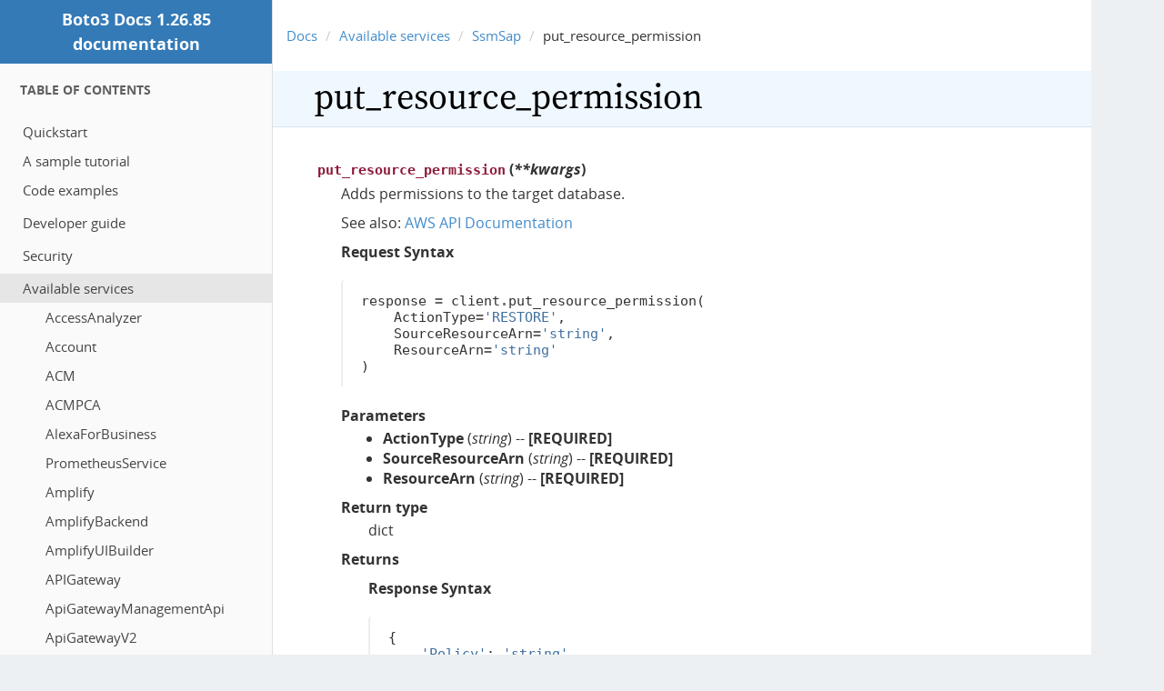

--- FILE ---
content_type: text/html
request_url: https://boto3.amazonaws.com/v1/documentation/api/1.26.85/reference/services/ssm-sap/client/put_resource_permission.html
body_size: 7293
content:
<!DOCTYPE html PUBLIC "-//W3C//DTD XHTML 1.0 Transitional//EN"
  "http://www.w3.org/TR/xhtml1/DTD/xhtml1-transitional.dtd">


<html xmlns="http://www.w3.org/1999/xhtml">
  <head>
    <meta http-equiv="Content-Type" content="text/html; charset=utf-8" />
    
  
  <!-- Licensed under the Apache 2.0 License -->
  <link rel="stylesheet" type="text/css" href="../../../../_static/fonts/open-sans/stylesheet.css" />
  <!-- Licensed under the SIL Open Font License -->
  <link rel="stylesheet" type="text/css" href="../../../../_static/fonts/source-serif-pro/source-serif-pro.css" />
  <link rel="stylesheet" type="text/css" href="../../../../_static/css/bootstrap.min.css" />
  <link rel="stylesheet" type="text/css" href="../../../../_static/css/bootstrap-theme.min.css" />
  <meta name="viewport" content="width=device-width, initial-scale=1.0">
  
    <title>put_resource_permission &mdash; Boto3 Docs 1.26.85 documentation</title>
    
    <link rel="stylesheet" href="../../../../_static/guzzle.css" type="text/css" />
    <link rel="stylesheet" href="../../../../_static/pygments.css" type="text/css" />
    
    <script type="text/javascript">
      var DOCUMENTATION_OPTIONS = {
        URL_ROOT:    '../../../../',
        VERSION:     '1.26.85',
        COLLAPSE_INDEX: false,
        FILE_SUFFIX: '.html',
        HAS_SOURCE:  true
      };
    </script>
    <script type="text/javascript" src="../../../../_static/jquery.js"></script>
    <script type="text/javascript" src="../../../../_static/underscore.js"></script>
    <script type="text/javascript" src="../../../../_static/doctools.js"></script>
    <link rel="top" title="Boto3 Docs 1.26.85 documentation" href="../../../../index.html" />
    <link rel="up" title="SsmSap" href="../../ssm-sap.html" />
    <link rel="next" title="register_application" href="register_application.html" />
    <link rel="prev" title="list_tags_for_resource" href="list_tags_for_resource.html" />
  
   

  </head>
  <body role="document">
    <div class="related" role="navigation" aria-label="related navigation">
      <h3>Navigation</h3>
      <ul>
        <li class="right" style="margin-right: 10px">
          <a href="../../../../genindex.html" title="General Index"
             accesskey="I">index</a></li>
        <li class="right" >
          <a href="../../../../py-modindex.html" title="Python Module Index"
             >modules</a> |</li>
        <li class="right" >
          <a href="register_application.html" title="register_application"
             accesskey="N">next</a> |</li>
        <li class="right" >
          <a href="list_tags_for_resource.html" title="list_tags_for_resource"
             accesskey="P">previous</a> |</li>
        <li class="nav-item nav-item-0"><a href="../../../../index.html">Boto3 Docs 1.26.85 documentation</a> &raquo;</li>
          <li class="nav-item nav-item-1"><a href="../../index.html" >Available services</a> &raquo;</li>
          <li class="nav-item nav-item-2"><a href="../../ssm-sap.html" accesskey="U">SsmSap</a> &raquo;</li> 
      </ul>
    </div>
    <div class="container-wrapper">

      <div id="mobile-toggle">
        <a href="#"><span class="glyphicon glyphicon-align-justify" aria-hidden="true"></span></a>
      </div>
  <div id="left-column">
    <div class="sphinxsidebar"><a href="
    ../../../../index.html" class="text-logo">Boto3 Docs 1.26.85 documentation</a><div class="sidebar-block">
  <div class="sidebar-wrapper">
    <h2>Table Of Contents</h2>
  </div>
  <div class="sidebar-toc">
    
    
      <ul>
<li class="toctree-l1"><a class="reference internal" href="../../../../guide/quickstart.html">Quickstart</a></li>
<li class="toctree-l1"><a class="reference internal" href="../../../../guide/sqs.html">A sample tutorial</a></li>
<li class="toctree-l1"><a class="reference internal" href="../../../../guide/examples.html">Code examples</a></li>
</ul>
<ul>
<li class="toctree-l1"><a class="reference internal" href="../../../../guide/index.html">Developer guide</a></li>
</ul>
<ul>
<li class="toctree-l1"><a class="reference internal" href="../../../../guide/security.html">Security</a></li>
</ul>
<ul class="current">
<li class="toctree-l1 current"><a class="reference internal" href="../../index.html">Available services</a><ul class="current">
<li class="toctree-l2"><a class="reference internal" href="../../accessanalyzer.html">AccessAnalyzer</a></li>
<li class="toctree-l2"><a class="reference internal" href="../../account.html">Account</a></li>
<li class="toctree-l2"><a class="reference internal" href="../../acm.html">ACM</a></li>
<li class="toctree-l2"><a class="reference internal" href="../../acm-pca.html">ACMPCA</a></li>
<li class="toctree-l2"><a class="reference internal" href="../../alexaforbusiness.html">AlexaForBusiness</a></li>
<li class="toctree-l2"><a class="reference internal" href="../../amp.html">PrometheusService</a></li>
<li class="toctree-l2"><a class="reference internal" href="../../amplify.html">Amplify</a></li>
<li class="toctree-l2"><a class="reference internal" href="../../amplifybackend.html">AmplifyBackend</a></li>
<li class="toctree-l2"><a class="reference internal" href="../../amplifyuibuilder.html">AmplifyUIBuilder</a></li>
<li class="toctree-l2"><a class="reference internal" href="../../apigateway.html">APIGateway</a></li>
<li class="toctree-l2"><a class="reference internal" href="../../apigatewaymanagementapi.html">ApiGatewayManagementApi</a></li>
<li class="toctree-l2"><a class="reference internal" href="../../apigatewayv2.html">ApiGatewayV2</a></li>
<li class="toctree-l2"><a class="reference internal" href="../../appconfig.html">AppConfig</a></li>
<li class="toctree-l2"><a class="reference internal" href="../../appconfigdata.html">AppConfigData</a></li>
<li class="toctree-l2"><a class="reference internal" href="../../appflow.html">Appflow</a></li>
<li class="toctree-l2"><a class="reference internal" href="../../appintegrations.html">AppIntegrationsService</a></li>
<li class="toctree-l2"><a class="reference internal" href="../../application-autoscaling.html">ApplicationAutoScaling</a></li>
<li class="toctree-l2"><a class="reference internal" href="../../application-insights.html">ApplicationInsights</a></li>
<li class="toctree-l2"><a class="reference internal" href="../../applicationcostprofiler.html">ApplicationCostProfiler</a></li>
<li class="toctree-l2"><a class="reference internal" href="../../appmesh.html">AppMesh</a></li>
<li class="toctree-l2"><a class="reference internal" href="../../apprunner.html">AppRunner</a></li>
<li class="toctree-l2"><a class="reference internal" href="../../appstream.html">AppStream</a></li>
<li class="toctree-l2"><a class="reference internal" href="../../appsync.html">AppSync</a></li>
<li class="toctree-l2"><a class="reference internal" href="../../arc-zonal-shift.html">ARCZonalShift</a></li>
<li class="toctree-l2"><a class="reference internal" href="../../athena.html">Athena</a></li>
<li class="toctree-l2"><a class="reference internal" href="../../auditmanager.html">AuditManager</a></li>
<li class="toctree-l2"><a class="reference internal" href="../../autoscaling.html">AutoScaling</a></li>
<li class="toctree-l2"><a class="reference internal" href="../../autoscaling-plans.html">AutoScalingPlans</a></li>
<li class="toctree-l2"><a class="reference internal" href="../../backup.html">Backup</a></li>
<li class="toctree-l2"><a class="reference internal" href="../../backup-gateway.html">BackupGateway</a></li>
<li class="toctree-l2"><a class="reference internal" href="../../backupstorage.html">BackupStorage</a></li>
<li class="toctree-l2"><a class="reference internal" href="../../batch.html">Batch</a></li>
<li class="toctree-l2"><a class="reference internal" href="../../billingconductor.html">BillingConductor</a></li>
<li class="toctree-l2"><a class="reference internal" href="../../braket.html">Braket</a></li>
<li class="toctree-l2"><a class="reference internal" href="../../budgets.html">Budgets</a></li>
<li class="toctree-l2"><a class="reference internal" href="../../ce.html">CostExplorer</a></li>
<li class="toctree-l2"><a class="reference internal" href="../../chime.html">Chime</a></li>
<li class="toctree-l2"><a class="reference internal" href="../../chime-sdk-identity.html">ChimeSDKIdentity</a></li>
<li class="toctree-l2"><a class="reference internal" href="../../chime-sdk-media-pipelines.html">ChimeSDKMediaPipelines</a></li>
<li class="toctree-l2"><a class="reference internal" href="../../chime-sdk-meetings.html">ChimeSDKMeetings</a></li>
<li class="toctree-l2"><a class="reference internal" href="../../chime-sdk-messaging.html">ChimeSDKMessaging</a></li>
<li class="toctree-l2"><a class="reference internal" href="../../chime-sdk-voice.html">ChimeSDKVoice</a></li>
<li class="toctree-l2"><a class="reference internal" href="../../cleanrooms.html">CleanRoomsService</a></li>
<li class="toctree-l2"><a class="reference internal" href="../../cloud9.html">Cloud9</a></li>
<li class="toctree-l2"><a class="reference internal" href="../../cloudcontrol.html">CloudControlApi</a></li>
<li class="toctree-l2"><a class="reference internal" href="../../clouddirectory.html">CloudDirectory</a></li>
<li class="toctree-l2"><a class="reference internal" href="../../cloudformation.html">CloudFormation</a></li>
<li class="toctree-l2"><a class="reference internal" href="../../cloudfront.html">CloudFront</a></li>
<li class="toctree-l2"><a class="reference internal" href="../../cloudhsm.html">CloudHSM</a></li>
<li class="toctree-l2"><a class="reference internal" href="../../cloudhsmv2.html">CloudHSMV2</a></li>
<li class="toctree-l2"><a class="reference internal" href="../../cloudsearch.html">CloudSearch</a></li>
<li class="toctree-l2"><a class="reference internal" href="../../cloudsearchdomain.html">CloudSearchDomain</a></li>
<li class="toctree-l2"><a class="reference internal" href="../../cloudtrail.html">CloudTrail</a></li>
<li class="toctree-l2"><a class="reference internal" href="../../cloudtrail-data.html">CloudTrailDataService</a></li>
<li class="toctree-l2"><a class="reference internal" href="../../cloudwatch.html">CloudWatch</a></li>
<li class="toctree-l2"><a class="reference internal" href="../../codeartifact.html">CodeArtifact</a></li>
<li class="toctree-l2"><a class="reference internal" href="../../codebuild.html">CodeBuild</a></li>
<li class="toctree-l2"><a class="reference internal" href="../../codecatalyst.html">CodeCatalyst</a></li>
<li class="toctree-l2"><a class="reference internal" href="../../codecommit.html">CodeCommit</a></li>
<li class="toctree-l2"><a class="reference internal" href="../../codedeploy.html">CodeDeploy</a></li>
<li class="toctree-l2"><a class="reference internal" href="../../codeguru-reviewer.html">CodeGuruReviewer</a></li>
<li class="toctree-l2"><a class="reference internal" href="../../codeguruprofiler.html">CodeGuruProfiler</a></li>
<li class="toctree-l2"><a class="reference internal" href="../../codepipeline.html">CodePipeline</a></li>
<li class="toctree-l2"><a class="reference internal" href="../../codestar.html">CodeStar</a></li>
<li class="toctree-l2"><a class="reference internal" href="../../codestar-connections.html">CodeStarconnections</a></li>
<li class="toctree-l2"><a class="reference internal" href="../../codestar-notifications.html">CodeStarNotifications</a></li>
<li class="toctree-l2"><a class="reference internal" href="../../cognito-identity.html">CognitoIdentity</a></li>
<li class="toctree-l2"><a class="reference internal" href="../../cognito-idp.html">CognitoIdentityProvider</a></li>
<li class="toctree-l2"><a class="reference internal" href="../../cognito-sync.html">CognitoSync</a></li>
<li class="toctree-l2"><a class="reference internal" href="../../comprehend.html">Comprehend</a></li>
<li class="toctree-l2"><a class="reference internal" href="../../comprehendmedical.html">ComprehendMedical</a></li>
<li class="toctree-l2"><a class="reference internal" href="../../compute-optimizer.html">ComputeOptimizer</a></li>
<li class="toctree-l2"><a class="reference internal" href="../../config.html">ConfigService</a></li>
<li class="toctree-l2"><a class="reference internal" href="../../connect.html">Connect</a></li>
<li class="toctree-l2"><a class="reference internal" href="../../connect-contact-lens.html">ConnectContactLens</a></li>
<li class="toctree-l2"><a class="reference internal" href="../../connectcampaigns.html">ConnectCampaignService</a></li>
<li class="toctree-l2"><a class="reference internal" href="../../connectcases.html">ConnectCases</a></li>
<li class="toctree-l2"><a class="reference internal" href="../../connectparticipant.html">ConnectParticipant</a></li>
<li class="toctree-l2"><a class="reference internal" href="../../controltower.html">ControlTower</a></li>
<li class="toctree-l2"><a class="reference internal" href="../../cur.html">CostandUsageReportService</a></li>
<li class="toctree-l2"><a class="reference internal" href="../../customer-profiles.html">CustomerProfiles</a></li>
<li class="toctree-l2"><a class="reference internal" href="../../databrew.html">GlueDataBrew</a></li>
<li class="toctree-l2"><a class="reference internal" href="../../dataexchange.html">DataExchange</a></li>
<li class="toctree-l2"><a class="reference internal" href="../../datapipeline.html">DataPipeline</a></li>
<li class="toctree-l2"><a class="reference internal" href="../../datasync.html">DataSync</a></li>
<li class="toctree-l2"><a class="reference internal" href="../../dax.html">DAX</a></li>
<li class="toctree-l2"><a class="reference internal" href="../../detective.html">Detective</a></li>
<li class="toctree-l2"><a class="reference internal" href="../../devicefarm.html">DeviceFarm</a></li>
<li class="toctree-l2"><a class="reference internal" href="../../devops-guru.html">DevOpsGuru</a></li>
<li class="toctree-l2"><a class="reference internal" href="../../directconnect.html">DirectConnect</a></li>
<li class="toctree-l2"><a class="reference internal" href="../../discovery.html">ApplicationDiscoveryService</a></li>
<li class="toctree-l2"><a class="reference internal" href="../../dlm.html">DLM</a></li>
<li class="toctree-l2"><a class="reference internal" href="../../dms.html">DatabaseMigrationService</a></li>
<li class="toctree-l2"><a class="reference internal" href="../../docdb.html">DocDB</a></li>
<li class="toctree-l2"><a class="reference internal" href="../../docdb-elastic.html">DocDBElastic</a></li>
<li class="toctree-l2"><a class="reference internal" href="../../drs.html">drs</a></li>
<li class="toctree-l2"><a class="reference internal" href="../../ds.html">DirectoryService</a></li>
<li class="toctree-l2"><a class="reference internal" href="../../dynamodb.html">DynamoDB</a></li>
<li class="toctree-l2"><a class="reference internal" href="../../dynamodbstreams.html">DynamoDBStreams</a></li>
<li class="toctree-l2"><a class="reference internal" href="../../ebs.html">EBS</a></li>
<li class="toctree-l2"><a class="reference internal" href="../../ec2.html">EC2</a></li>
<li class="toctree-l2"><a class="reference internal" href="../../ec2-instance-connect.html">EC2InstanceConnect</a></li>
<li class="toctree-l2"><a class="reference internal" href="../../ecr.html">ECR</a></li>
<li class="toctree-l2"><a class="reference internal" href="../../ecr-public.html">ECRPublic</a></li>
<li class="toctree-l2"><a class="reference internal" href="../../ecs.html">ECS</a></li>
<li class="toctree-l2"><a class="reference internal" href="../../efs.html">EFS</a></li>
<li class="toctree-l2"><a class="reference internal" href="../../eks.html">EKS</a></li>
<li class="toctree-l2"><a class="reference internal" href="../../elastic-inference.html">ElasticInference</a></li>
<li class="toctree-l2"><a class="reference internal" href="../../elasticache.html">ElastiCache</a></li>
<li class="toctree-l2"><a class="reference internal" href="../../elasticbeanstalk.html">ElasticBeanstalk</a></li>
<li class="toctree-l2"><a class="reference internal" href="../../elastictranscoder.html">ElasticTranscoder</a></li>
<li class="toctree-l2"><a class="reference internal" href="../../elb.html">ElasticLoadBalancing</a></li>
<li class="toctree-l2"><a class="reference internal" href="../../elbv2.html">ElasticLoadBalancingv2</a></li>
<li class="toctree-l2"><a class="reference internal" href="../../emr.html">EMR</a></li>
<li class="toctree-l2"><a class="reference internal" href="../../emr-containers.html">EMRContainers</a></li>
<li class="toctree-l2"><a class="reference internal" href="../../emr-serverless.html">EMRServerless</a></li>
<li class="toctree-l2"><a class="reference internal" href="../../es.html">ElasticsearchService</a></li>
<li class="toctree-l2"><a class="reference internal" href="../../events.html">EventBridge</a></li>
<li class="toctree-l2"><a class="reference internal" href="../../evidently.html">CloudWatchEvidently</a></li>
<li class="toctree-l2"><a class="reference internal" href="../../finspace.html">finspace</a></li>
<li class="toctree-l2"><a class="reference internal" href="../../finspace-data.html">FinSpaceData</a></li>
<li class="toctree-l2"><a class="reference internal" href="../../firehose.html">Firehose</a></li>
<li class="toctree-l2"><a class="reference internal" href="../../fis.html">FIS</a></li>
<li class="toctree-l2"><a class="reference internal" href="../../fms.html">FMS</a></li>
<li class="toctree-l2"><a class="reference internal" href="../../forecast.html">ForecastService</a></li>
<li class="toctree-l2"><a class="reference internal" href="../../forecastquery.html">ForecastQueryService</a></li>
<li class="toctree-l2"><a class="reference internal" href="../../frauddetector.html">FraudDetector</a></li>
<li class="toctree-l2"><a class="reference internal" href="../../fsx.html">FSx</a></li>
<li class="toctree-l2"><a class="reference internal" href="../../gamelift.html">GameLift</a></li>
<li class="toctree-l2"><a class="reference internal" href="../../gamesparks.html">GameSparks</a></li>
<li class="toctree-l2"><a class="reference internal" href="../../glacier.html">Glacier</a></li>
<li class="toctree-l2"><a class="reference internal" href="../../globalaccelerator.html">GlobalAccelerator</a></li>
<li class="toctree-l2"><a class="reference internal" href="../../glue.html">Glue</a></li>
<li class="toctree-l2"><a class="reference internal" href="../../grafana.html">ManagedGrafana</a></li>
<li class="toctree-l2"><a class="reference internal" href="../../greengrass.html">Greengrass</a></li>
<li class="toctree-l2"><a class="reference internal" href="../../greengrassv2.html">GreengrassV2</a></li>
<li class="toctree-l2"><a class="reference internal" href="../../groundstation.html">GroundStation</a></li>
<li class="toctree-l2"><a class="reference internal" href="../../guardduty.html">GuardDuty</a></li>
<li class="toctree-l2"><a class="reference internal" href="../../health.html">Health</a></li>
<li class="toctree-l2"><a class="reference internal" href="../../healthlake.html">HealthLake</a></li>
<li class="toctree-l2"><a class="reference internal" href="../../honeycode.html">Honeycode</a></li>
<li class="toctree-l2"><a class="reference internal" href="../../iam.html">IAM</a></li>
<li class="toctree-l2"><a class="reference internal" href="../../identitystore.html">IdentityStore</a></li>
<li class="toctree-l2"><a class="reference internal" href="../../imagebuilder.html">imagebuilder</a></li>
<li class="toctree-l2"><a class="reference internal" href="../../importexport.html">ImportExport</a></li>
<li class="toctree-l2"><a class="reference internal" href="../../inspector.html">Inspector</a></li>
<li class="toctree-l2"><a class="reference internal" href="../../inspector2.html">Inspector2</a></li>
<li class="toctree-l2"><a class="reference internal" href="../../internetmonitor.html">CloudWatchInternetMonitor</a></li>
<li class="toctree-l2"><a class="reference internal" href="../../iot.html">IoT</a></li>
<li class="toctree-l2"><a class="reference internal" href="../../iot-data.html">IoTDataPlane</a></li>
<li class="toctree-l2"><a class="reference internal" href="../../iot-jobs-data.html">IoTJobsDataPlane</a></li>
<li class="toctree-l2"><a class="reference internal" href="../../iot-roborunner.html">IoTRoboRunner</a></li>
<li class="toctree-l2"><a class="reference internal" href="../../iot1click-devices.html">IoT1ClickDevicesService</a></li>
<li class="toctree-l2"><a class="reference internal" href="../../iot1click-projects.html">IoT1ClickProjects</a></li>
<li class="toctree-l2"><a class="reference internal" href="../../iotanalytics.html">IoTAnalytics</a></li>
<li class="toctree-l2"><a class="reference internal" href="../../iotdeviceadvisor.html">IoTDeviceAdvisor</a></li>
<li class="toctree-l2"><a class="reference internal" href="../../iotevents.html">IoTEvents</a></li>
<li class="toctree-l2"><a class="reference internal" href="../../iotevents-data.html">IoTEventsData</a></li>
<li class="toctree-l2"><a class="reference internal" href="../../iotfleethub.html">IoTFleetHub</a></li>
<li class="toctree-l2"><a class="reference internal" href="../../iotfleetwise.html">IoTFleetWise</a></li>
<li class="toctree-l2"><a class="reference internal" href="../../iotsecuretunneling.html">IoTSecureTunneling</a></li>
<li class="toctree-l2"><a class="reference internal" href="../../iotsitewise.html">IoTSiteWise</a></li>
<li class="toctree-l2"><a class="reference internal" href="../../iotthingsgraph.html">IoTThingsGraph</a></li>
<li class="toctree-l2"><a class="reference internal" href="../../iottwinmaker.html">IoTTwinMaker</a></li>
<li class="toctree-l2"><a class="reference internal" href="../../iotwireless.html">IoTWireless</a></li>
<li class="toctree-l2"><a class="reference internal" href="../../ivs.html">IVS</a></li>
<li class="toctree-l2"><a class="reference internal" href="../../ivschat.html">ivschat</a></li>
<li class="toctree-l2"><a class="reference internal" href="../../kafka.html">Kafka</a></li>
<li class="toctree-l2"><a class="reference internal" href="../../kafkaconnect.html">KafkaConnect</a></li>
<li class="toctree-l2"><a class="reference internal" href="../../kendra.html">kendra</a></li>
<li class="toctree-l2"><a class="reference internal" href="../../kendra-ranking.html">KendraRanking</a></li>
<li class="toctree-l2"><a class="reference internal" href="../../keyspaces.html">Keyspaces</a></li>
<li class="toctree-l2"><a class="reference internal" href="../../kinesis.html">Kinesis</a></li>
<li class="toctree-l2"><a class="reference internal" href="../../kinesis-video-archived-media.html">KinesisVideoArchivedMedia</a></li>
<li class="toctree-l2"><a class="reference internal" href="../../kinesis-video-media.html">KinesisVideoMedia</a></li>
<li class="toctree-l2"><a class="reference internal" href="../../kinesis-video-signaling.html">KinesisVideoSignalingChannels</a></li>
<li class="toctree-l2"><a class="reference internal" href="../../kinesis-video-webrtc-storage.html">KinesisVideoWebRTCStorage</a></li>
<li class="toctree-l2"><a class="reference internal" href="../../kinesisanalytics.html">KinesisAnalytics</a></li>
<li class="toctree-l2"><a class="reference internal" href="../../kinesisanalyticsv2.html">KinesisAnalyticsV2</a></li>
<li class="toctree-l2"><a class="reference internal" href="../../kinesisvideo.html">KinesisVideo</a></li>
<li class="toctree-l2"><a class="reference internal" href="../../kms.html">KMS</a></li>
<li class="toctree-l2"><a class="reference internal" href="../../lakeformation.html">LakeFormation</a></li>
<li class="toctree-l2"><a class="reference internal" href="../../lambda.html">Lambda</a></li>
<li class="toctree-l2"><a class="reference internal" href="../../lex-models.html">LexModelBuildingService</a></li>
<li class="toctree-l2"><a class="reference internal" href="../../lex-runtime.html">LexRuntimeService</a></li>
<li class="toctree-l2"><a class="reference internal" href="../../lexv2-models.html">LexModelsV2</a></li>
<li class="toctree-l2"><a class="reference internal" href="../../lexv2-runtime.html">LexRuntimeV2</a></li>
<li class="toctree-l2"><a class="reference internal" href="../../license-manager.html">LicenseManager</a></li>
<li class="toctree-l2"><a class="reference internal" href="../../license-manager-linux-subscriptions.html">LicenseManagerLinuxSubscriptions</a></li>
<li class="toctree-l2"><a class="reference internal" href="../../license-manager-user-subscriptions.html">LicenseManagerUserSubscriptions</a></li>
<li class="toctree-l2"><a class="reference internal" href="../../lightsail.html">Lightsail</a></li>
<li class="toctree-l2"><a class="reference internal" href="../../location.html">LocationService</a></li>
<li class="toctree-l2"><a class="reference internal" href="../../logs.html">CloudWatchLogs</a></li>
<li class="toctree-l2"><a class="reference internal" href="../../lookoutequipment.html">LookoutEquipment</a></li>
<li class="toctree-l2"><a class="reference internal" href="../../lookoutmetrics.html">LookoutMetrics</a></li>
<li class="toctree-l2"><a class="reference internal" href="../../lookoutvision.html">LookoutforVision</a></li>
<li class="toctree-l2"><a class="reference internal" href="../../m2.html">MainframeModernization</a></li>
<li class="toctree-l2"><a class="reference internal" href="../../machinelearning.html">MachineLearning</a></li>
<li class="toctree-l2"><a class="reference internal" href="../../macie.html">Macie</a></li>
<li class="toctree-l2"><a class="reference internal" href="../../macie2.html">Macie2</a></li>
<li class="toctree-l2"><a class="reference internal" href="../../managedblockchain.html">ManagedBlockchain</a></li>
<li class="toctree-l2"><a class="reference internal" href="../../marketplace-catalog.html">MarketplaceCatalog</a></li>
<li class="toctree-l2"><a class="reference internal" href="../../marketplace-entitlement.html">MarketplaceEntitlementService</a></li>
<li class="toctree-l2"><a class="reference internal" href="../../marketplacecommerceanalytics.html">MarketplaceCommerceAnalytics</a></li>
<li class="toctree-l2"><a class="reference internal" href="../../mediaconnect.html">MediaConnect</a></li>
<li class="toctree-l2"><a class="reference internal" href="../../mediaconvert.html">MediaConvert</a></li>
<li class="toctree-l2"><a class="reference internal" href="../../medialive.html">MediaLive</a></li>
<li class="toctree-l2"><a class="reference internal" href="../../mediapackage.html">MediaPackage</a></li>
<li class="toctree-l2"><a class="reference internal" href="../../mediapackage-vod.html">MediaPackageVod</a></li>
<li class="toctree-l2"><a class="reference internal" href="../../mediastore.html">MediaStore</a></li>
<li class="toctree-l2"><a class="reference internal" href="../../mediastore-data.html">MediaStoreData</a></li>
<li class="toctree-l2"><a class="reference internal" href="../../mediatailor.html">MediaTailor</a></li>
<li class="toctree-l2"><a class="reference internal" href="../../memorydb.html">MemoryDB</a></li>
<li class="toctree-l2"><a class="reference internal" href="../../meteringmarketplace.html">MarketplaceMetering</a></li>
<li class="toctree-l2"><a class="reference internal" href="../../mgh.html">MigrationHub</a></li>
<li class="toctree-l2"><a class="reference internal" href="../../mgn.html">mgn</a></li>
<li class="toctree-l2"><a class="reference internal" href="../../migration-hub-refactor-spaces.html">MigrationHubRefactorSpaces</a></li>
<li class="toctree-l2"><a class="reference internal" href="../../migrationhub-config.html">MigrationHubConfig</a></li>
<li class="toctree-l2"><a class="reference internal" href="../../migrationhuborchestrator.html">MigrationHubOrchestrator</a></li>
<li class="toctree-l2"><a class="reference internal" href="../../migrationhubstrategy.html">MigrationHubStrategyRecommendations</a></li>
<li class="toctree-l2"><a class="reference internal" href="../../mobile.html">Mobile</a></li>
<li class="toctree-l2"><a class="reference internal" href="../../mq.html">MQ</a></li>
<li class="toctree-l2"><a class="reference internal" href="../../mturk.html">MTurk</a></li>
<li class="toctree-l2"><a class="reference internal" href="../../mwaa.html">MWAA</a></li>
<li class="toctree-l2"><a class="reference internal" href="../../neptune.html">Neptune</a></li>
<li class="toctree-l2"><a class="reference internal" href="../../network-firewall.html">NetworkFirewall</a></li>
<li class="toctree-l2"><a class="reference internal" href="../../networkmanager.html">NetworkManager</a></li>
<li class="toctree-l2"><a class="reference internal" href="../../nimble.html">NimbleStudio</a></li>
<li class="toctree-l2"><a class="reference internal" href="../../oam.html">CloudWatchObservabilityAccessManager</a></li>
<li class="toctree-l2"><a class="reference internal" href="../../omics.html">Omics</a></li>
<li class="toctree-l2"><a class="reference internal" href="../../opensearch.html">OpenSearchService</a></li>
<li class="toctree-l2"><a class="reference internal" href="../../opensearchserverless.html">OpenSearchServiceServerless</a></li>
<li class="toctree-l2"><a class="reference internal" href="../../opsworks.html">OpsWorks</a></li>
<li class="toctree-l2"><a class="reference internal" href="../../opsworkscm.html">OpsWorksCM</a></li>
<li class="toctree-l2"><a class="reference internal" href="../../organizations.html">Organizations</a></li>
<li class="toctree-l2"><a class="reference internal" href="../../outposts.html">Outposts</a></li>
<li class="toctree-l2"><a class="reference internal" href="../../panorama.html">Panorama</a></li>
<li class="toctree-l2"><a class="reference internal" href="../../personalize.html">Personalize</a></li>
<li class="toctree-l2"><a class="reference internal" href="../../personalize-events.html">PersonalizeEvents</a></li>
<li class="toctree-l2"><a class="reference internal" href="../../personalize-runtime.html">PersonalizeRuntime</a></li>
<li class="toctree-l2"><a class="reference internal" href="../../pi.html">PI</a></li>
<li class="toctree-l2"><a class="reference internal" href="../../pinpoint.html">Pinpoint</a></li>
<li class="toctree-l2"><a class="reference internal" href="../../pinpoint-email.html">PinpointEmail</a></li>
<li class="toctree-l2"><a class="reference internal" href="../../pinpoint-sms-voice.html">PinpointSMSVoice</a></li>
<li class="toctree-l2"><a class="reference internal" href="../../pinpoint-sms-voice-v2.html">PinpointSMSVoiceV2</a></li>
<li class="toctree-l2"><a class="reference internal" href="../../pipes.html">EventBridgePipes</a></li>
<li class="toctree-l2"><a class="reference internal" href="../../polly.html">Polly</a></li>
<li class="toctree-l2"><a class="reference internal" href="../../pricing.html">Pricing</a></li>
<li class="toctree-l2"><a class="reference internal" href="../../privatenetworks.html">Private5G</a></li>
<li class="toctree-l2"><a class="reference internal" href="../../proton.html">Proton</a></li>
<li class="toctree-l2"><a class="reference internal" href="../../qldb.html">QLDB</a></li>
<li class="toctree-l2"><a class="reference internal" href="../../qldb-session.html">QLDBSession</a></li>
<li class="toctree-l2"><a class="reference internal" href="../../quicksight.html">QuickSight</a></li>
<li class="toctree-l2"><a class="reference internal" href="../../ram.html">RAM</a></li>
<li class="toctree-l2"><a class="reference internal" href="../../rbin.html">RecycleBin</a></li>
<li class="toctree-l2"><a class="reference internal" href="../../rds.html">RDS</a></li>
<li class="toctree-l2"><a class="reference internal" href="../../rds-data.html">RDSDataService</a></li>
<li class="toctree-l2"><a class="reference internal" href="../../redshift.html">Redshift</a></li>
<li class="toctree-l2"><a class="reference internal" href="../../redshift-data.html">RedshiftDataAPIService</a></li>
<li class="toctree-l2"><a class="reference internal" href="../../redshift-serverless.html">RedshiftServerless</a></li>
<li class="toctree-l2"><a class="reference internal" href="../../rekognition.html">Rekognition</a></li>
<li class="toctree-l2"><a class="reference internal" href="../../resiliencehub.html">ResilienceHub</a></li>
<li class="toctree-l2"><a class="reference internal" href="../../resource-explorer-2.html">ResourceExplorer</a></li>
<li class="toctree-l2"><a class="reference internal" href="../../resource-groups.html">ResourceGroups</a></li>
<li class="toctree-l2"><a class="reference internal" href="../../resourcegroupstaggingapi.html">ResourceGroupsTaggingAPI</a></li>
<li class="toctree-l2"><a class="reference internal" href="../../robomaker.html">RoboMaker</a></li>
<li class="toctree-l2"><a class="reference internal" href="../../rolesanywhere.html">IAMRolesAnywhere</a></li>
<li class="toctree-l2"><a class="reference internal" href="../../route53.html">Route53</a></li>
<li class="toctree-l2"><a class="reference internal" href="../../route53-recovery-cluster.html">Route53RecoveryCluster</a></li>
<li class="toctree-l2"><a class="reference internal" href="../../route53-recovery-control-config.html">Route53RecoveryControlConfig</a></li>
<li class="toctree-l2"><a class="reference internal" href="../../route53-recovery-readiness.html">Route53RecoveryReadiness</a></li>
<li class="toctree-l2"><a class="reference internal" href="../../route53domains.html">Route53Domains</a></li>
<li class="toctree-l2"><a class="reference internal" href="../../route53resolver.html">Route53Resolver</a></li>
<li class="toctree-l2"><a class="reference internal" href="../../rum.html">CloudWatchRUM</a></li>
<li class="toctree-l2"><a class="reference internal" href="../../s3.html">S3</a></li>
<li class="toctree-l2"><a class="reference internal" href="../../s3control.html">S3Control</a></li>
<li class="toctree-l2"><a class="reference internal" href="../../s3outposts.html">S3Outposts</a></li>
<li class="toctree-l2"><a class="reference internal" href="../../sagemaker.html">SageMaker</a></li>
<li class="toctree-l2"><a class="reference internal" href="../../sagemaker-a2i-runtime.html">AugmentedAIRuntime</a></li>
<li class="toctree-l2"><a class="reference internal" href="../../sagemaker-edge.html">SagemakerEdgeManager</a></li>
<li class="toctree-l2"><a class="reference internal" href="../../sagemaker-featurestore-runtime.html">SageMakerFeatureStoreRuntime</a></li>
<li class="toctree-l2"><a class="reference internal" href="../../sagemaker-geospatial.html">SageMakergeospatialcapabilities</a></li>
<li class="toctree-l2"><a class="reference internal" href="../../sagemaker-metrics.html">SageMakerMetrics</a></li>
<li class="toctree-l2"><a class="reference internal" href="../../sagemaker-runtime.html">SageMakerRuntime</a></li>
<li class="toctree-l2"><a class="reference internal" href="../../savingsplans.html">SavingsPlans</a></li>
<li class="toctree-l2"><a class="reference internal" href="../../scheduler.html">EventBridgeScheduler</a></li>
<li class="toctree-l2"><a class="reference internal" href="../../schemas.html">Schemas</a></li>
<li class="toctree-l2"><a class="reference internal" href="../../sdb.html">SimpleDB</a></li>
<li class="toctree-l2"><a class="reference internal" href="../../secretsmanager.html">SecretsManager</a></li>
<li class="toctree-l2"><a class="reference internal" href="../../securityhub.html">SecurityHub</a></li>
<li class="toctree-l2"><a class="reference internal" href="../../securitylake.html">SecurityLake</a></li>
<li class="toctree-l2"><a class="reference internal" href="../../serverlessrepo.html">ServerlessApplicationRepository</a></li>
<li class="toctree-l2"><a class="reference internal" href="../../service-quotas.html">ServiceQuotas</a></li>
<li class="toctree-l2"><a class="reference internal" href="../../servicecatalog.html">ServiceCatalog</a></li>
<li class="toctree-l2"><a class="reference internal" href="../../servicecatalog-appregistry.html">AppRegistry</a></li>
<li class="toctree-l2"><a class="reference internal" href="../../servicediscovery.html">ServiceDiscovery</a></li>
<li class="toctree-l2"><a class="reference internal" href="../../ses.html">SES</a></li>
<li class="toctree-l2"><a class="reference internal" href="../../sesv2.html">SESV2</a></li>
<li class="toctree-l2"><a class="reference internal" href="../../shield.html">Shield</a></li>
<li class="toctree-l2"><a class="reference internal" href="../../signer.html">signer</a></li>
<li class="toctree-l2"><a class="reference internal" href="../../simspaceweaver.html">SimSpaceWeaver</a></li>
<li class="toctree-l2"><a class="reference internal" href="../../sms.html">SMS</a></li>
<li class="toctree-l2"><a class="reference internal" href="../../sms-voice.html">PinpointSMSVoice</a></li>
<li class="toctree-l2"><a class="reference internal" href="../../snow-device-management.html">SnowDeviceManagement</a></li>
<li class="toctree-l2"><a class="reference internal" href="../../snowball.html">Snowball</a></li>
<li class="toctree-l2"><a class="reference internal" href="../../sns.html">SNS</a></li>
<li class="toctree-l2"><a class="reference internal" href="../../sqs.html">SQS</a></li>
<li class="toctree-l2"><a class="reference internal" href="../../ssm.html">SSM</a></li>
<li class="toctree-l2"><a class="reference internal" href="../../ssm-contacts.html">SSMContacts</a></li>
<li class="toctree-l2"><a class="reference internal" href="../../ssm-incidents.html">SSMIncidents</a></li>
<li class="toctree-l2 current"><a class="reference internal" href="../../ssm-sap.html">SsmSap</a><ul class="current">
<li class="toctree-l3 current"><a class="reference internal" href="../../ssm-sap.html#client">Client</a></li>
<li class="toctree-l3"><a class="reference internal" href="../../ssm-sap.html#paginators">Paginators</a></li>
</ul>
</li>
<li class="toctree-l2"><a class="reference internal" href="../../sso.html">SSO</a></li>
<li class="toctree-l2"><a class="reference internal" href="../../sso-admin.html">SSOAdmin</a></li>
<li class="toctree-l2"><a class="reference internal" href="../../sso-oidc.html">SSOOIDC</a></li>
<li class="toctree-l2"><a class="reference internal" href="../../stepfunctions.html">SFN</a></li>
<li class="toctree-l2"><a class="reference internal" href="../../storagegateway.html">StorageGateway</a></li>
<li class="toctree-l2"><a class="reference internal" href="../../sts.html">STS</a></li>
<li class="toctree-l2"><a class="reference internal" href="../../support.html">Support</a></li>
<li class="toctree-l2"><a class="reference internal" href="../../support-app.html">SupportApp</a></li>
<li class="toctree-l2"><a class="reference internal" href="../../swf.html">SWF</a></li>
<li class="toctree-l2"><a class="reference internal" href="../../synthetics.html">Synthetics</a></li>
<li class="toctree-l2"><a class="reference internal" href="../../textract.html">Textract</a></li>
<li class="toctree-l2"><a class="reference internal" href="../../timestream-query.html">TimestreamQuery</a></li>
<li class="toctree-l2"><a class="reference internal" href="../../timestream-write.html">TimestreamWrite</a></li>
<li class="toctree-l2"><a class="reference internal" href="../../tnb.html">TelcoNetworkBuilder</a></li>
<li class="toctree-l2"><a class="reference internal" href="../../transcribe.html">TranscribeService</a></li>
<li class="toctree-l2"><a class="reference internal" href="../../transfer.html">Transfer</a></li>
<li class="toctree-l2"><a class="reference internal" href="../../translate.html">Translate</a></li>
<li class="toctree-l2"><a class="reference internal" href="../../voice-id.html">VoiceID</a></li>
<li class="toctree-l2"><a class="reference internal" href="../../waf.html">WAF</a></li>
<li class="toctree-l2"><a class="reference internal" href="../../waf-regional.html">WAFRegional</a></li>
<li class="toctree-l2"><a class="reference internal" href="../../wafv2.html">WAFV2</a></li>
<li class="toctree-l2"><a class="reference internal" href="../../wellarchitected.html">WellArchitected</a></li>
<li class="toctree-l2"><a class="reference internal" href="../../wisdom.html">ConnectWisdomService</a></li>
<li class="toctree-l2"><a class="reference internal" href="../../workdocs.html">WorkDocs</a></li>
<li class="toctree-l2"><a class="reference internal" href="../../worklink.html">WorkLink</a></li>
<li class="toctree-l2"><a class="reference internal" href="../../workmail.html">WorkMail</a></li>
<li class="toctree-l2"><a class="reference internal" href="../../workmailmessageflow.html">WorkMailMessageFlow</a></li>
<li class="toctree-l2"><a class="reference internal" href="../../workspaces.html">WorkSpaces</a></li>
<li class="toctree-l2"><a class="reference internal" href="../../workspaces-web.html">WorkSpacesWeb</a></li>
<li class="toctree-l2"><a class="reference internal" href="../../xray.html">XRay</a></li>
</ul>
</li>
</ul>
<ul>
<li class="toctree-l1"><a class="reference internal" href="../../../core/index.html">Core references</a></li>
</ul>
<ul>
<li class="toctree-l1"><a class="reference internal" href="../../../customizations/index.html">Customization references</a></li>
</ul>

    
  </div>
</div>
<div class="sidebar-block">
  <div class="sidebar-wrapper">
    <div id="main-search">
      <form class="form-inline" action="../../../../search.html" method="GET" role="form">
        <div class="input-group">
          <input name="q" type="text" class="form-control" placeholder="Search...">
        </div>
        <input type="hidden" name="check_keywords" value="yes" />
        <input type="hidden" name="area" value="default" />
      </form>
    </div>
  </div>
</div>
      
    </div>
  </div>
        <div id="right-column">
          

          <div role="navigation" aria-label="breadcrumbs navigation">
            <ol class="breadcrumb">
              <li><a href="../../../../index.html">Docs</a></li>
              
                <li><a href="../../index.html">Available services</a></li>
              
                <li><a href="../../ssm-sap.html">SsmSap</a></li>
              
              <li>put_resource_permission</li>
            </ol>
          </div>
          
<!--REGION_DISCLAIMER_DO_NOT_REMOVE-->
          <div class="document clearer body">
            
  <div class="section" id="put-resource-permission">
<h1>put_resource_permission<a class="headerlink" href="#put-resource-permission" title="Permalink to this headline">¶</a></h1>
<dl class="method">
<dt id="put_resource_permission">
<code class="descname">put_resource_permission</code><span class="sig-paren">(</span><em>**kwargs</em><span class="sig-paren">)</span><a class="headerlink" href="#put_resource_permission" title="Permalink to this definition">¶</a></dt>
<dd><p>Adds permissions to the target database.</p>
<p>See also: <a class="reference external" href="https://docs.aws.amazon.com/goto/WebAPI/ssm-sap-2018-05-10/PutResourcePermission">AWS API Documentation</a></p>
<p><strong>Request Syntax</strong></p>
<div class="highlight-python"><div class="highlight"><pre><span></span><span class="n">response</span> <span class="o">=</span> <span class="n">client</span><span class="o">.</span><span class="n">put_resource_permission</span><span class="p">(</span>
    <span class="n">ActionType</span><span class="o">=</span><span class="s1">&#39;RESTORE&#39;</span><span class="p">,</span>
    <span class="n">SourceResourceArn</span><span class="o">=</span><span class="s1">&#39;string&#39;</span><span class="p">,</span>
    <span class="n">ResourceArn</span><span class="o">=</span><span class="s1">&#39;string&#39;</span>
<span class="p">)</span>
</pre></div>
</div>
<dl class="docutils field-list" frame="void" rules="none">
<dt class="field-name">Parameters</dt><dd class="field-body"><ul class="first simple">
<li><strong>ActionType</strong> (<em>string</em>) -- <strong>[REQUIRED]</strong></li>
<li><strong>SourceResourceArn</strong> (<em>string</em>) -- <strong>[REQUIRED]</strong></li>
<li><strong>ResourceArn</strong> (<em>string</em>) -- <strong>[REQUIRED]</strong></li>
</ul>
</dd>
<dt class="field-name">Return type</dt><dd class="field-body"><p class="first">dict</p>
</dd>
<dt class="field-name">Returns</dt><dd class="field-body"><p class="first last"><p><strong>Response Syntax</strong></p>
<div class="highlight-python"><div class="highlight"><pre><span></span><span class="p">{</span>
    <span class="s1">&#39;Policy&#39;</span><span class="p">:</span> <span class="s1">&#39;string&#39;</span>
<span class="p">}</span>
</pre></div>
</div>
<p><strong>Response Structure</strong></p>
<ul class="simple">
<li><em>(dict) --</em><ul>
<li><strong>Policy</strong> <em>(string) --</em></li>
</ul>
</li>
</ul>
</p>
</dd>
</dl>
<p><strong>Exceptions</strong></p>
<ul class="simple">
<li><code class="xref py py-class docutils literal"><span class="pre">SsmSap.Client.exceptions.ResourceNotFoundException</span></code></li>
<li><code class="xref py py-class docutils literal"><span class="pre">SsmSap.Client.exceptions.ValidationException</span></code></li>
<li><code class="xref py py-class docutils literal"><span class="pre">SsmSap.Client.exceptions.InternalServerException</span></code></li>
</ul>
</dd></dl>

</div>


          </div>
            
  <div class="footer-relations">
    
      <div class="pull-left">
        <a class="btn btn-default" href="list_tags_for_resource.html" title="previous chapter (use the left arrow)">list_tags_for_resource</a>
      </div>
    
      <div class="pull-right">
        <a class="btn btn-default" href="register_application.html" title="next chapter (use the right arrow)">register_application</a>
      </div>
    </div>
    <div class="clearer"></div>
  
        </div>
        <div class="clearfix"></div>
    </div>
    <div class="related" role="navigation" aria-label="related navigation">
      <h3>Navigation</h3>
      <ul>
        <li class="right" style="margin-right: 10px">
          <a href="../../../../genindex.html" title="General Index"
             >index</a></li>
        <li class="right" >
          <a href="../../../../py-modindex.html" title="Python Module Index"
             >modules</a> |</li>
        <li class="right" >
          <a href="register_application.html" title="register_application"
             >next</a> |</li>
        <li class="right" >
          <a href="list_tags_for_resource.html" title="list_tags_for_resource"
             >previous</a> |</li>
        <li class="nav-item nav-item-0"><a href="../../../../index.html">Boto3 Docs 1.26.85 documentation</a> &raquo;</li>
          <li class="nav-item nav-item-1"><a href="../../index.html" >Available services</a> &raquo;</li>
          <li class="nav-item nav-item-2"><a href="../../ssm-sap.html" >SsmSap</a> &raquo;</li> 
      </ul>
    </div>
<div class="footer">
    <script type="text/javascript" src="../../../../_static/js/custom.js"></script>
    <script type="text/javascript" src="../../../../_static/shortbreadv1.js"></script>
    <script type="text/javascript">
            const shortbread = AWSCShortbread({
                domain: ".amazonaws.com",
});
            shortbread.checkForCookieConsent();
    </script>
    <a href="http://aws.amazon.com/privacy">Privacy</a> | <a href="http://aws.amazon.com/terms">Site Terms</a> | <a
        href="#" onclick="shortbread.customizeCookies();">Cookie preferences</a> |
    &copy; Copyright 2023, Amazon Web Services, Inc. Created using <a href="https://www.sphinx-doc.org/">Sphinx</a>.
</div>
  </body>
</html>